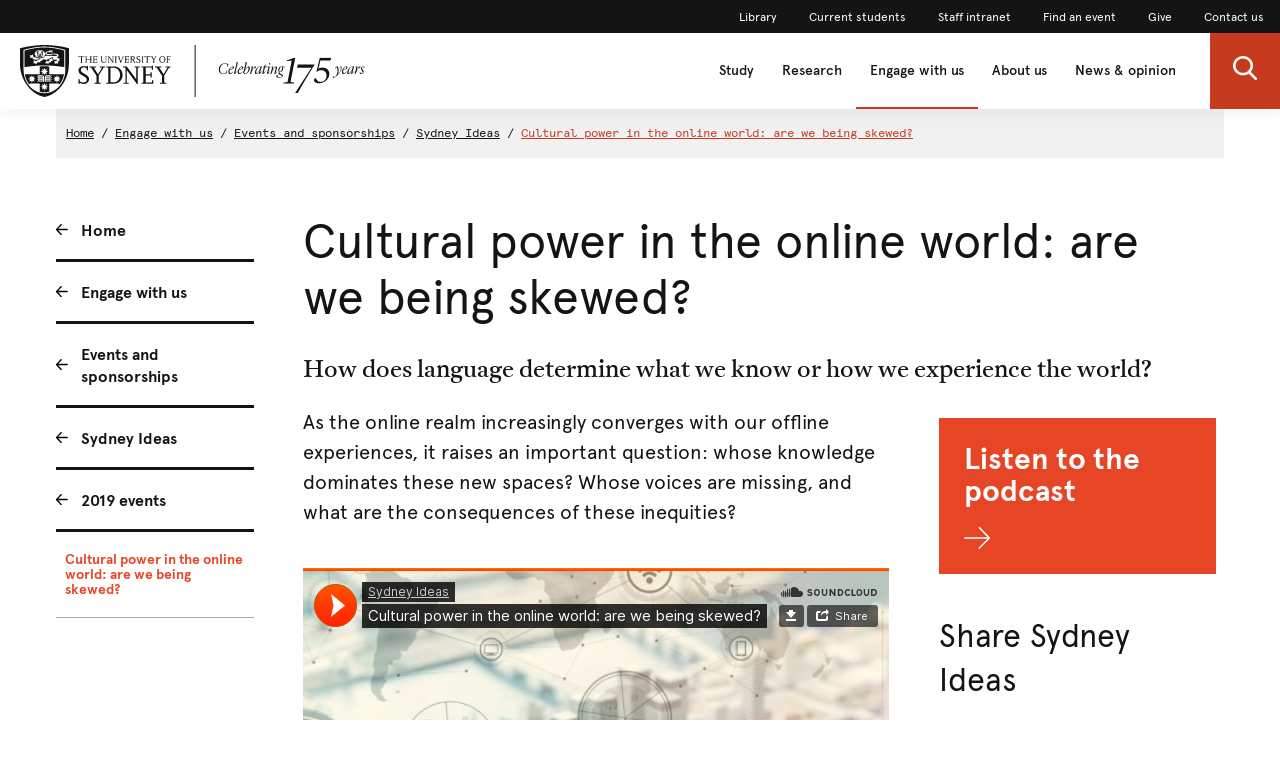

--- FILE ---
content_type: text/html;charset=utf-8
request_url: https://www.sydney.edu.au/engage/events-sponsorships/sydney-ideas/2019/wikipedia-and-knowledge-equity.html
body_size: 9521
content:

<!DOCTYPE HTML>
<html lang="en-US">
    <head>
    <meta http-equiv="content-type" content="text/html; charset=UTF-8"/>
    
    <meta name="description" content="As the online realm increasingly converges with our offline experiences, it raises an important question: whose knowledge dominates these new spaces? Whose voices are missing, and what are the consequences of these inequities?"/>
    
    
        <script defer="defer" type="text/javascript" src="https://rum.hlx.page/.rum/@adobe/helix-rum-js@%5E2/dist/rum-standalone.js" data-routing="env=prod,tier=publish,ams=University of Sydney"></script>
<script src="/etc.clientlibs/corporate-commons/clientlibs/remove-tealium-caches.d9d8a5654a0190e016247e291a1ea239.js"></script>

    
    
    
    

    








    

	<meta charset="utf-8"/>
	<meta http-equiv="X-UA-Compatible" content="IE=edge"/>
	<meta http-equiv="content-type" content="text/html; charset=UTF-8"/>
	<meta name="viewport" content="width=device-width, initial-scale=1"/>
	<meta name="exf-header-data-path" content="/content/experience-fragments/corporate/header/corporate-site/jcr:content/root/exf-header.model.json"/>
	<meta name="languages" content="en-US=English"/>
	<meta name="is-editing-mode" content="false"/>

	<link rel="preload" href="/content/dam/corporate/ex/images/web-uplift/175-black.svg" as="image" type="image/svg" fetchpriority="high"/>
	<link rel="preload" href="/content/dam/corporate/ex/images/web-uplift/175-white.svg" as="image" type="image/svg" fetchpriority="high"/>

	
	<link href="https://static.cloud.coveo.com/atomic/v3.13/themes/coveo.css" rel="stylesheet"/>
	
	    <link rel="stylesheet" href="/etc.clientlibs/corporate-commons/clientlibs/corporate-search.d63e01a6c5efe46c3b134e8f8e34529f.css" type="text/css">

	

	<!--corporate-svelte clientlibs loads as the first script-->
	
	    <script async src="/etc.clientlibs/corporate-commons/clientlibs/corporate-frontend-svelte-js.b312200cd23e4bbd2c6f3a58d9ced5dc.js"></script>

	
    
	
	    <script defer src="/etc.clientlibs/core/wcm/components/commons/site/clientlibs/container.027d01df25f17066242db969c9bf2ade.js"></script>
<script defer src="/etc.clientlibs/corporate-commons/clientlibs/frontend-js.b3ac944b14f864758861af789ba9b0a9.js"></script>

	

	
	    <link rel="stylesheet" href="/etc.clientlibs/corporate-commons/clientlibs/frontend-css.8f0ad0b7e5f521d27eb1e328d88c5098.css" type="text/css">

	

	
	    <link rel="stylesheet" href="/etc.clientlibs/corporate-commons/clientlibs/corporate-frontend-svelte-css.f58c3fe3f5720d360830a49ad58ae1b3.css" type="text/css">

	

	<!-- end below lines of code added to load below category on corproate site only -->
	
	    <script src="/etc.clientlibs/corporate-commons/clientlibs/jquery.577ddf6779040ea52503746fdeece2ce.js"></script>

	
	

	

	
		<meta name="DC.Created" content="2024-07-18"/>
	
		<meta name="DC.Modified" content="04/06/2020"/>
	
	
	<meta name="google-site-verification" content="FicMLRy30eyM2MMmnBgnMozHQtXFS78YgnKHpGCcTVE"/>
	<meta name="google-site-verification" content="x3Z27qQGZ9nrjlRvhgiLO1vfwjCKMnNPBGgXfutaROI"/>
	<meta name="alexaVerifyID" content="Q2-0ySF2g20GteljJn9AeJRV01k"/>

	
	

	
    
        
            
            
            
            
            
                <!-- Launch tag --- Start -->
                <script type="text/javascript" src="//assets.adobedtm.com/84fa4ed6cd2d/93f43475a61e/launch-a9ab0e6066cc.min.js" async></script>
                <!-- Launch tag --- End -->
            
        
        
    


	
	<meta property="fb:admins" content="5755052206"/>
	<meta property="og:site_name" content="The University of Sydney"/>
	
	<meta property="og:type" content="website"/>
	<meta property="fb:app_id" content="2237644793183672"/>

	<meta name="twitter:card" content="summary_large_image"/>
	<meta name="twitter:site" content="@Sydney_Uni"/>
	<meta name="twitter:title" content="Cultural power in the online world: are we being skewed?"/>
	<meta name="twitter:description" content="As the online realm increasingly converges with our offline experiences, it raises an important question: whose knowledge dominates these new spaces? Whose voices are missing, and what are the consequences of these inequities?"/>

	<meta property="og:title" content="Cultural power in the online world: are we being skewed?"/>
	<meta property="og:description" content="As the online realm increasingly converges with our offline experiences, it raises an important question: whose knowledge dominates these new spaces? Whose voices are missing, and what are the consequences of these inequities?"/>
	<meta property="og:url" content="https://www.sydney.edu.au/engage/events-sponsorships/sydney-ideas/2019/wikipedia-and-knowledge-equity.html"/>

	

	
	
	<meta property="og:image" content="https://www.sydney.edu.au/content/dam/corporate/images/news-and-opinion/sydney-ideas/2019/february/sydney-ideas-don-watson-feb-13.png"/>
	<meta property="og:image:secure_url" content="https://www.sydney.edu.au/content/dam/corporate/images/news-and-opinion/sydney-ideas/2019/february/sydney-ideas-don-watson-feb-13.png"/>
	<meta name="twitter:image" content="https://www.sydney.edu.au/content/dam/corporate/images/news-and-opinion/sydney-ideas/2019/february/sydney-ideas-don-watson-feb-13.png"/>
	

	

	

	<link rel="icon" type="image/png" href="/etc.clientlibs/corporate-commons/clientlibs/foundation/resources/corporate-frontend/assets/img/favicon/favicon-16x16.png" sizes="16x16"/>
<link rel="icon" type="image/png" href="/etc.clientlibs/corporate-commons/clientlibs/foundation/resources/corporate-frontend/assets/img/favicon/favicon-32x32.png" sizes="32x32"/>
<link rel="icon" type="image/png" href="/etc.clientlibs/corporate-commons/clientlibs/foundation/resources/corporate-frontend/assets/img/favicon/favicon-96x96.png" sizes="96x96"/>
<link rel="icon" type="image/vnd.microsoft.icon" href="/etc.clientlibs/corporate-commons/clientlibs/foundation/resources/corporate-frontend/assets/favicon/favicon.ico"/>

	
    <link rel="canonical" href="https://www.sydney.edu.au/engage/events-sponsorships/sydney-ideas/2019/wikipedia-and-knowledge-equity.html"/>


	    
	<script type="module" src="https://static.cloud.coveo.com/atomic/v3.13/atomic.esm.js"></script>
	
	<script type="module" src="/etc.clientlibs/corporate-commons/clientlibs/corporate-search.a6e2a76740ba945a80caac9d44ea5e22.js"></script>

    

    <title>Cultural power in the online world: are we being skewed? - The University of Sydney</title>
</head>
    <body data-page-body-run-mode="default">



<div class="pageWrapper pageTemplate3 b-js-anchor-scroll-hack">

    
    

    


    
    
    




    
        

<div data-m-el="m-js-global-nav" data-given-path="/content/experience-fragments/corporate/header/corporate-site/jcr:content/root/exf-header">
    <style>
        .m-global-desktop-nav {
            visibility: hidden;
        }
        .m-global-mobile-nav {
            visibility: visible;
        }
        @media (min-width: 992px) {
            .m-global-desktop-nav {
                visibility:visible;
            }
            .m-global-mobile-nav {
                visibility:hidden;
            }
        }
    </style>
    <!--/* DESKTOP NAVIGATION * /-->
    <div class="m-global-desktop-nav m-webuplift-typography">
        
        <nav class="m-utility-nav m-utility-nav--desktop">
            <ul class="m-utility-nav__items m-utility-nav--desktop__items">
                <li class="m-utility-nav__lable m-utility-nav--desktop__lable">
                    <a role="link" style="font-size:12px;line-height:16px;font-weight:400;" class="m-link m-link--action" data-type="white" href="https://www.library.sydney.edu.au/">
                        Library
                    </a>
                </li>
            
                <li class="m-utility-nav__lable m-utility-nav--desktop__lable">
                    <a role="link" style="font-size:12px;line-height:16px;font-weight:400;" class="m-link m-link--action" data-type="white" href="https://www.sydney.edu.au/students/home.html">
                        Current students
                    </a>
                </li>
            
                <li class="m-utility-nav__lable m-utility-nav--desktop__lable">
                    <a role="link" style="font-size:12px;line-height:16px;font-weight:400;" class="m-link m-link--action" data-type="white" href="https://intranet.sydney.edu.au/">
                        Staff intranet
                    </a>
                </li>
            
                <li class="m-utility-nav__lable m-utility-nav--desktop__lable">
                    <a role="link" style="font-size:12px;line-height:16px;font-weight:400;" class="m-link m-link--action" data-type="white" href="https://whatson.sydney.edu.au/">
                        Find an event
                    </a>
                </li>
            
                <li class="m-utility-nav__lable m-utility-nav--desktop__lable">
                    <a role="link" style="font-size:12px;line-height:16px;font-weight:400;" class="m-link m-link--action" data-type="white" href="https://www.sydney.edu.au/engage/give.html">
                        Give
                    </a>
                </li>
            
                <li class="m-utility-nav__lable m-utility-nav--desktop__lable">
                    <a role="link" style="font-size:12px;line-height:16px;font-weight:400;" class="m-link m-link--action" data-type="white" href="/contact-us.html">
                        Contact us
                    </a>
                </li>
            </ul>
        </nav>
        <header class="m-grid m-grid--space-between m-grid--auto m-grid--flush m-grid--middle m-global-desktop-nav__header">
            
            <div class="m-grid__cell">
                <a href="https://www.sydney.edu.au" class="m-logo m-global-desktop-nav__logo"><img src="/content/dam/corporate/ex/images/web-uplift/175-black.svg" alt="University Home" height="52"/></a>
            </div>
            <nav class="m-grid__cell">
                <ul aria-label="menu" class="m-grid m-grid--middle m-grid--flush m-global-desktop-nav__level-one">
                    
                        <li class="m-grid__cell m-global-desktop-nav__header-item">
                            <a href="https://www.sydney.edu.au/study.html" aria-expanded="false" class="m-global-desktop-nav__header-link ">
                                Study
                            </a>
                        </li>
                    
                        <li class="m-grid__cell m-global-desktop-nav__header-item">
                            <a href="https://www.sydney.edu.au/research.html" aria-expanded="false" class="m-global-desktop-nav__header-link ">
                                Research
                            </a>
                        </li>
                    
                        <li class="m-grid__cell m-global-desktop-nav__header-item">
                            <a href="https://www.sydney.edu.au/engage.html" aria-expanded="false" class="m-global-desktop-nav__header-link ">
                                Engage with us
                            </a>
                        </li>
                    
                        <li class="m-grid__cell m-global-desktop-nav__header-item">
                            <a href="https://www.sydney.edu.au/about-us.html" aria-expanded="false" class="m-global-desktop-nav__header-link ">
                                About us
                            </a>
                        </li>
                    
                        <li class="m-grid__cell m-global-desktop-nav__header-item">
                            <a href="https://www.sydney.edu.au/news-opinion.html" aria-expanded="false" class="m-global-desktop-nav__header-link ">
                                News &amp; opinion
                            </a>
                        </li>
                    
                    <li class="m-grid__cell m-global-desktop-nav__search-item">
                        <a data-custom-id="primary-button-open-search" data-testid="open search" role="button" class="m-clickable-icon m-clickable-icon--search-p1   m-clickable-icon--out m-clickable-icon--search-p1--out" href="javascript:void(0);" aria-label="open search" data-type="white" aria-expanded="false">
                            <div class="m-icon-color-transition m-clickable-icon__icon m-clickable-icon--search-p1__icon m-icon-color-transition--out">
                                <svg width="24" height="24" viewBox="0 0 24 24" fill="none" xmlns="http://www.w3.org/2000/svg">
                                    <path d="M23.6351 21.8602L17.7187 15.9194C19.2399 14.1735 20.0734 11.9768 20.0734 9.68999C20.0734 4.34701 15.5708 0 10.0367 0C4.50255 0 0 4.34701 0 9.68999C0 15.033 4.50255 19.38 10.0367 19.38C12.1143 19.38 14.0941 18.775 15.7868 17.6265L21.7482 23.6124C21.9974 23.8622 22.3325 24 22.6916 24C23.0316 24 23.3541 23.8749 23.5989 23.6474C24.119 23.1641 24.1356 22.3628 23.6351 21.8602ZM10.0367 2.52782C14.1273 2.52782 17.4551 5.74069 17.4551 9.68999C17.4551 13.6393 14.1273 16.8522 10.0367 16.8522C5.94608 16.8522 2.61827 13.6393 2.61827 9.68999C2.61827 5.74069 5.94608 2.52782 10.0367 2.52782Z" fill="#FFF"/>
                                </svg>
                            </div>
                        </a>
                    </li>
                </ul>
            </nav>
        </header>
    </div>
    
    <div class="m-content  m-global-mobile-nav m-webuplift-typography">
        <header class="m-grid m-global-mobile-nav__header">
            <div class="1/2 m-grid__cell m-global-mobile-nav__logo">
                <a href="https://www.sydney.edu.au" class="m-logo m-global-mobile-nav__logo">
                    <img src="/content/dam/corporate/ex/images/web-uplift/175-black.svg" alt="University Home" class="m-logo__image" height="40"/>
                </a>
            </div>
            <div class="1/2 m-grid__cell m-global-mobile-nav__icons">
                <div class="m-global-mobile-nav__icons__search">
                    <a style="cursor: default;" role="button" data-custom-id="" data-testid="close search" class="m-button-icon m-clickable-icon m-clickable-icon--p1  " aria-label="close search" href="javascript:void(0);" data-type="red">
                        <svg width="24" height="24" viewBox="0 0 24 24" fill="none" xmlns="http://www.w3.org/2000/svg">
                            <path d="M23.6351 21.8602L17.7187 15.9194C19.2399 14.1735 20.0734 11.9768 20.0734 9.68999C20.0734 4.34701 15.5708 0 10.0367 0C4.50255 0 0 4.34701 0 9.68999C0 15.033 4.50255 19.38 10.0367 19.38C12.1143 19.38 14.0941 18.775 15.7868 17.6265L21.7482 23.6124C21.9974 23.8622 22.3325 24 22.6916 24C23.0316 24 23.3541 23.8749 23.5989 23.6474C24.119 23.1641 24.1356 22.3628 23.6351 21.8602ZM10.0367 2.52782C14.1273 2.52782 17.4551 5.74069 17.4551 9.68999C17.4551 13.6393 14.1273 16.8522 10.0367 16.8522C5.94608 16.8522 2.61827 13.6393 2.61827 9.68999C2.61827 5.74069 5.94608 2.52782 10.0367 2.52782Z" fill="#E64626"/>
                        </svg>
                    </a></div>
                <div class="m-global-mobile-nav__icons__hamburger">
                    <a style="cursor: default;" role="button" data-custom-id="" data-testid="Open menu" class="m-button-icon m-clickable-icon m-clickable-icon--p1  " aria-label="Open menu" href="javascript:void(0);" data-type="red">
                        <svg width="24" height="24" viewBox="0 0 24 24" fill="none" xmlns="http://www.w3.org/2000/svg">
                            <path d="M24 20H0V17.3333H24V20ZM24 13.3333H0V10.6667H24V13.3333ZM24 6.66667H0V4H24V6.66667Z" fill="#E64626"/>
                        </svg>
                    </a>
                </div>
            </div>
        </header>
    </div>
</div>

        
    



       <div class="bodyContentContainer">
        <div class="darkener"></div>
        <div class="container">
            <div class="row">
                <div class="fullWidthColumn">
                    
                    <div>




    
    
    <div class="hero-media parbase">




<div>

    <div class="b-hero-media b-hero-media--has-image">
        
            

    

        

        

        
    </div>
</div>
</div>


    
    
    <div class="hero-media parbase">




<div>

    <div class="b-hero-media b-hero-media--has-image">
        
            

    

        

        

        
    </div>
</div>
</div>


    
    
    <div class="hero-media parbase">




<div>

    <div class="b-hero-media b-hero-media--has-image">
        
            

    

        

        

        
    </div>
</div>
</div>


</div>
                    
    
        <div><!--noindex-->
<div class="breadcrumbsModule">
    
    	
    	
    	
    	<!-- SIN-135 -->
    		
            	
                	<a data-value="Home" id="breadcrumbs-home" class="breadcrumbs-home" href="https://www.sydney.edu.au/home.html">Home</a>
                	/
            	
            	
    		
    		
    	
    	
    	
    		
    	
    
    	
    	
    	
    	<!-- SIN-135 -->
    		
            	
                	<a data-value="Engage with us" data-parent="Home" id="breadcrumbs-engage-with-us" class="breadcrumbs-engage-with-us" href="https://www.sydney.edu.au/engage.html">Engage with us</a>
                	/
            	
            	
    		
    		
    	
    	
    		
    	
    	
    
    	
    	
    	
    	<!-- SIN-135 -->
    		
            	
                	<a data-value="Events and sponsorships" data-parent="Home:Engage with us" id="breadcrumbs-events-and-sponsorships" class="breadcrumbs-events-and-sponsorships" href="https://www.sydney.edu.au/engage/events-sponsorships.html">Events and sponsorships</a>
                	/
            	
            	
    		
    		
    	
    	
    		
    	
    	
    
    	
    	
    	
    	<!-- SIN-135 -->
    		
            	
                	<a data-value="Sydney Ideas" data-parent="Home:Engage with us:Events and sponsorships" id="breadcrumbs-sydney-ideas" class="breadcrumbs-sydney-ideas" href="https://www.sydney.edu.au/engage/events-sponsorships/sydney-ideas.html">Sydney Ideas</a>
                	/
            	
            	
    		
    		
    	
    	
    		
    	
    	
    
    	
    	
    	
    	
    		
    	
    	
    
    	
    	
    	
    	<!-- SIN-135 -->
    		
            	
            	
                	<a data-value="Cultural power in the online world: are we being skewed?" data-parent="Home:Engage with us:Events and sponsorships:Sydney Ideas:2019 events" id="breadcrumbs-cultural-power-in-the-online-world:-are-we-being-skewed?" class="breadcrumbs-cultural-power-in-the-online-world:-are-we-being-skewed? current" href="https://www.sydney.edu.au/engage/events-sponsorships/sydney-ideas/2019/wikipedia-and-knowledge-equity.html">Cultural power in the online world: are we being skewed?</a>
            	
    		
    		
    	
    	
    		
    	
    	
    
</div>
<!--endnoindex--></div>
    
    

                </div>
            </div>
            <div class="row">
                <div class="leftSidebarColumn">
                    
                    
    
        <div>



<!--noindex-->
<nav role="navigation" class="leftHandNavigationModule" aria-label="Section menu">
    
    <ul role="menubar" class="signposts">
        <li class="signpost">
        	
            <a id="left-hand-navigation-home" data-value="Home" role="menuitem" href="https://www.sydney.edu.au/home.html" class="left-hand-navigation-home signpostLabel">Home</a>
            
            
        </li>
    
        <li class="signpost">
        	
            <a id="left-hand-navigation-engage-with-us" data-value="Engage with us" role="menuitem" href="https://www.sydney.edu.au/engage.html" class="left-hand-navigation-engage-with-us signpostLabel">Engage with us</a>
            
            
        </li>
    
        <li class="signpost">
        	
            <a id="left-hand-navigation-events-and-sponsorships" data-value="Events and sponsorships" role="menuitem" href="https://www.sydney.edu.au/engage/events-sponsorships.html" class="left-hand-navigation-events-and-sponsorships signpostLabel">Events and sponsorships</a>
            
            
        </li>
    
        <li class="signpost">
        	
            <a id="left-hand-navigation-sydney-ideas" data-value="Sydney Ideas" role="menuitem" href="https://www.sydney.edu.au/engage/events-sponsorships/sydney-ideas.html" class="left-hand-navigation-sydney-ideas signpostLabel">Sydney Ideas</a>
            
            
        </li>
    
        <li class="signpost">
        	
            <a id="left-hand-navigation-2019-events" data-value="2019 events" role="menuitem" href="https://www.sydney.edu.au/engage/events-sponsorships/sydney-ideas/2019.html" class="left-hand-navigation-2019-events signpostLabel">2019 events</a>
            
            
	
	<ul role="menubar" class="menu">
		
		<li class="active menuItem" role="presentation">
		    
			<a id="left-hand-navigation-cultural-power-in-the-online-world:-are-we-being-skewed?" data-value="Cultural power in the online world: are we being skewed?" role="menuitem" href="https://www.sydney.edu.au/engage/events-sponsorships/sydney-ideas/2019/wikipedia-and-knowledge-equity.html" class="left-hand-navigation-cultural-power-in-the-online-world:-are-we-being-skewed? menuItemLabel">
				Cultural power in the online world: are we being skewed?
			</a>
			
			
		</li>
	</ul>

        </li>
    </ul>
    
    <!-- /*sly data-sly-test="false" data-sly-call="org.apache.sling.scripting.sightly.apps.corporate__002d__commons.components.global.left__002d__hand__002d__navigation.partials.menu__002e__html$1@482760f4" data-sly-unwrap / */-->
</nav>
<!--endnoindex--></div>
        
    

                    
                    <div>




</div>
                </div>
                <div class="superzone" id="skip-to-content">
                    <div class="row">
                        <div class="titleColumn">
                            
                            <div class="pageTitleModule">
                                <div></div>
                                <div>




<h1 class="pageTitle ">
    
    
    <div>Cultural power in the online world: are we being skewed?</div>

</h1>
</div>
                                <div>


<div class="pageStrapline">
    <div class="cq-editable-inline-text ">
     
         How does language determine what we know or how we experience the world?
     
</div>
</div></div>
                            </div>
                        </div>
                    </div>
                    <div class="row">
                        <div class="bodyColumn">
                            
                            <div>



<div class="b-summary b-component b-text--size-larger cq-editable-inline-text ">
     
         As the online realm increasingly converges with our offline experiences, it raises an important question: whose knowledge dominates these new spaces? Whose voices are missing, and what are the consequences of these inequities?
     
</div></div>
                            <div class="ctaContainerMobile"></div>
                            
                            <div>




    
    
    <div class="html-block parbase">
	
	
	<div><iframe width="100%" height="300" scrolling="no" frameborder="no" allow="autoplay" src="https://w.soundcloud.com/player/?url=https%3A//api.soundcloud.com/tracks/635907522&color=%23ff5500&auto_play=false&hide_related=false&show_comments=true&show_user=true&show_reposts=false&show_teaser=true&visual=true"></iframe></div>
</div>


    
    
    <div class="content-container b-single-column">



	<div class="richTextModule b-single-column__container">
		
		
			<p>Dr <strong>Martin Dittus</strong> from the Oxford Internet Institute will present his groundbreaking work into who shapes the narrative online, demonstrating why cultural representation and global participation matter.<br />
</p>
<p>Wikipedia is the most prominent example. As the world’s fifth most visited website it has become a new site of cultural power, shaping how people relate to the world. And while, in theory, content can be created by anyone, Dr Dittus’s research tells a different story.</p>
<p>There remain significant imbalances. What about Indigenous languages and knowledge? Many populations are absent in Wikipedia’s community of contributors. As a result, the knowledge of their places is not captured in the online encyclopedia, and even when it is, it is often written by people who are outsiders to these places.</p>
<p>Recognising this, the Wikimedia community has introduced the concept of 'knowledge equity' as an important strategic concern. &quot;We will strive to counteract structural inequalities to ensure a just representation of knowledge and people in the Wikimedia movement.&quot;</p>
<p>In this event, Dr Dittus will give a keynote address that focuses on Wikipedia as well as the language geography of Google Maps. How does language influence results? As with Wikipedia, coverage varies across languages. As a result, someone searching for restaurants in Arabic may be sent to a different part of town than searching for restaurants in Hebrew.</p>
<p>Professor <strong>Jakelin Troy </strong>will respond with insights from Indigenous language developments and Professor<strong> Annamarie Jagose</strong> will moderate a brief conversation.</p>
<p><em>This Sydney Ideas event will open the international conference <a href="https://www.wow2019.net/">Worlds of Wikimedia: communicating and collaborating across languages and cultures</a>, which will be held at the University of Sydney from 12-14 June.</em></p>
<p><strong>This event was held on Wednesday 12 June at the University of Sydney.</strong></p>

		
		<div class="clearfix"></div>
	</div>

</div>


    
    
    <div class="accordion parbase"><div>

    
    <h3 class="b-title--first">
     
         The speaker
     
</h3>

    
    <div class="b-js-anchor-in-accordion b-accordion__group panel-group b-component
                " data-open-single="false" id="uniqueId_wUjpth6S" aria-multiselectable="true">

        
        
            
            
    <div class="b-accordion__item panel b-js-accordion-item">
        <div id="uniqueId_wUjpth6S_0_heading">
            <h4 class="b-accordion__title">
                <a title="Dr Martin Dittus, Oxford Internet Institute " href="javascript:void(0)" class="b-accordion__link b-accordion__link--size-corporate b-js-accordion-button
                        js-analytics-accordian-wide-button js-analytics-accordian-wide
                        collapsed" role="button" data-toggle="collapse" data-target="#uniqueId_wUjpth6S_0_panel" aria-expanded="false" aria-controls="uniqueId_wUjpth6S_0_panel">
                    Dr Martin Dittus, Oxford Internet Institute 
                </a>
            </h4>
        </div>

        <div id="uniqueId_wUjpth6S_0_panel" class="collapse " aria-labelledby="uniqueId_wUjpth6S_0_heading">
            <div class="b-accordion__content b-accordion__content--corporate">
                <div class="content richTextModule"><p>Martin Dittus is a digital geographer and data scientist at the Oxford Internet Institute, with a focus on mass-participation platforms and social computing. In his research he analyses and visualises emerging online practices at a large scale. Together with Mark Graham he is currently researching the information geography of Wikipedia.</p>
</div>
            </div>
        </div>
    </div>

        
            
            
    <div class="b-accordion__item panel b-js-accordion-item">
        <div id="uniqueId_wUjpth6S_1_heading">
            <h4 class="b-accordion__title">
                <a title="Professor Jakelin Troy, University of Sydney" href="javascript:void(0)" class="b-accordion__link b-accordion__link--size-corporate b-js-accordion-button
                        js-analytics-accordian-wide-button js-analytics-accordian-wide
                        collapsed" role="button" data-toggle="collapse" data-target="#uniqueId_wUjpth6S_1_panel" aria-expanded="false" aria-controls="uniqueId_wUjpth6S_1_panel">
                    Professor Jakelin Troy, University of Sydney
                </a>
            </h4>
        </div>

        <div id="uniqueId_wUjpth6S_1_panel" class="collapse " aria-labelledby="uniqueId_wUjpth6S_1_heading">
            <div class="b-accordion__content b-accordion__content--corporate">
                <div class="content richTextModule"><p><a href="https://sydney.edu.au/research/people/jakelin.troy.php">Jakelin Troy</a> is a Ngarigu woman whose country is the Snowy Mountains of New South Wales. She is currently Director, Aboriginal and Torres Strait Islander Research at the University of Sydney. Throughout her life she has worked on issues of language loss and regeneration – work which has frequently taken her into the archive to search out words, people and ideas</p>
</div>
            </div>
        </div>
    </div>

        
            
            
    <div class="b-accordion__item panel b-js-accordion-item">
        <div id="uniqueId_wUjpth6S_2_heading">
            <h4 class="b-accordion__title">
                <a title="Professor Annamarie Jagose, University of Sydney" href="javascript:void(0)" class="b-accordion__link b-accordion__link--size-corporate b-js-accordion-button
                        js-analytics-accordian-wide-button js-analytics-accordian-wide
                        collapsed" role="button" data-toggle="collapse" data-target="#uniqueId_wUjpth6S_2_panel" aria-expanded="false" aria-controls="uniqueId_wUjpth6S_2_panel">
                    Professor Annamarie Jagose, University of Sydney
                </a>
            </h4>
        </div>

        <div id="uniqueId_wUjpth6S_2_panel" class="collapse " aria-labelledby="uniqueId_wUjpth6S_2_heading">
            <div class="b-accordion__content b-accordion__content--corporate">
                <div class="content richTextModule"><p><a href="https://sydney.edu.au/arts/staff/profiles/annamarie.jagose.php">Annamarie Jagose</a> is the Dean of the <a href="https://sydney.edu.au/arts/">Faculty of Arts and Social Sciences</a> at the University of Sydney. She is internationally known as a scholar in feminist, lesbian/gay and queer studies. She is the author of four scholarly monographs, most recently <i>Orgasmology</i>, a critical consideration of orgasm across the long twentieth century. Annamarie is also an award-winning novelist. Her last novel, <i>Slow Water</i>, was shortlisted for the Miles Franklin Literary Award and won the Deutz Medal for Fiction at the Montana New Zealand Book Awards and the Vance Palmer Prize for Fiction at the Victorian Premier’s Literary Awards.</p>
</div>
            </div>
        </div>
    </div>

        

        
        

    </div>
</div>

</div>


</div>
                        </div>
                        <div class="rightSidebarColumn ctaContainer">
                            
                            <div data-intent="true" data-in-xs-prepend=".ctaContainerMobile" data-in-base-prepend=".ctaContainer">




    
    
    <div class="call-to-action parbase"><!--
	CALL TO ACTION MODULE
-->

    

    <a id="call-to-action-listen-to-the-podcast" data-value="Listen to the podcast" href="https://soundcloud.com/sydney-ideas/cultural-power-in-the-online-world" class="b-js-analytics-link call-to-action-listen-to-the-podcast callToActionModule   ">

        <h3 class="title b-text--not-clickable ">
     
         Listen to the podcast
     
</h3>
        <div class="strapline b-text--not-clickable">
     
         
     
</div>

        <div class="arrow"></div>
    </a>


</div>


</div>
                            
                            <div class="par-zone5">




    
    
    <div class="link-list parbase">



<article class="js-analytics-link-list-article b-link-list b-component ">

    
    <h2 class="js-analytics-link-list-heading b-title b-title--module-h2 b-title--first b-link-list__title">
     
         Share Sydney Ideas
     
</h2>

    
    <p class="b-link-list__summary">
     
         
     
</p>

    
    <ul class="b-list-group b-list-group--no-border b-link-list__links b-rule b-rule--heavy-top">
        <li class="b-list-group__item b-list-group__item--small-padding">
            <a href="http://www.twitter.com/Sydney_Ideas" class=" js-analytics-link-list-link b-link b-icon-link" data-event-element="Guide Download" data-event-label="Twitter" data-event-category="how to apply" data-event-sub-category="Share Sydney Ideas">
                <div class="b-icon-link__wrapper">
                    <span class="b-icon-link__text b-text--size-base b-text--font-label">Twitter</span>
                    <span class="b-icon-link__icon b-icon b-text--colour-red
                         b-text--size-small
                         b-icon--external-link "></span>
                </div>
            </a>
        </li>
    
        <li class="b-list-group__item b-list-group__item--small-padding">
            <a href="http://www.facebook.com/pages/Sydney-Ideas/69576082528#!/pages/Sydney-Ideas/69576082528?sk=wall" class=" js-analytics-link-list-link b-link b-icon-link" data-event-element="Guide Download" data-event-label="Facebook" data-event-category="how to apply" data-event-sub-category="Share Sydney Ideas">
                <div class="b-icon-link__wrapper">
                    <span class="b-icon-link__text b-text--size-base b-text--font-label">Facebook</span>
                    <span class="b-icon-link__icon b-icon b-text--colour-red
                         b-text--size-small
                         b-icon--external-link "></span>
                </div>
            </a>
        </li>
    
        <li class="b-list-group__item b-list-group__item--small-padding">
            <a href="https://soundcloud.com/sydney-ideas" class=" js-analytics-link-list-link b-link b-icon-link" data-event-element="Guide Download" data-event-label="Soundcloud" data-event-category="how to apply" data-event-sub-category="Share Sydney Ideas">
                <div class="b-icon-link__wrapper">
                    <span class="b-icon-link__text b-text--size-base b-text--font-label">Soundcloud</span>
                    <span class="b-icon-link__icon b-icon b-text--colour-red
                         b-text--size-small
                         b-icon--external-link "></span>
                </div>
            </a>
        </li>
    
        <li class="b-list-group__item b-list-group__item--small-padding">
            <a href="https://itunes.apple.com/au/podcast/sydney-ideas/id1214738563?mt=2" class=" js-analytics-link-list-link b-link b-icon-link" data-event-element="Guide Download" data-event-label="iTunes" data-event-category="how to apply" data-event-sub-category="Share Sydney Ideas">
                <div class="b-icon-link__wrapper">
                    <span class="b-icon-link__text b-text--size-base b-text--font-label">iTunes</span>
                    <span class="b-icon-link__icon b-icon b-text--colour-red
                         b-text--size-small
                         b-icon--external-link "></span>
                </div>
            </a>
        </li>
    </ul>

    
    

</article>
</div>


    
    
    <div class="html-block parbase">
	
	
	<div><h3>Sign up for our newsletter</h3><p style="font-family: Apercu,Helvetica,sans-serif; font-size:14px;">Each month we'll send you details about upcoming events, and a selection of podcasts.</p>
<form action="https://email.synergymail.com.au/t/r/s/mtkd/" method="post" id="subForm">
<div>
<label for="name">Name</label><br /><input type="text" name="cm-name" id="name" /><br />
<label for="mtkd-mtkd">Email</label><br /><input type="text" name="cm-mtkd-mtkd" id="mtkd-mtkd" /><br />
<br />
<input type="submit" value="Subscribe" />
</div>
</form>
<br><br></br></div>
</div>


</div>
                        </div>
                    </div>
                </div>
            </div>
            <div class="row">
                <div class="fullWidthColumn">
                    
                    
                    <div>




    
    
    <div class="featured-article-list parbase">



<div class=" ">

    
    <div class="b-component-title">
        <h3 class="b-component-title__title b-title b-title--first pull-left">
            
     
         You might also like
     

        </h3>
        
        <div class="clearfix"></div>
    </div>


    
    

    
    

        
            

    <div class="b-js-featured-article-carousel b-featured-article-carousel b-component" data-fullsize-state-class="b-featured-article-carousel--full-size">

        <div class="b-swiper-carousel b-js-swiper-carousel" data-loop="false" data-responsive="true" data-enable-hint-style="true" data-button-group-state-class="b-featured-article-carousel--has-nav-buttons">

            
            <div class="b-js-swiper-carousel-container b-swiper-carousel__container swiper-container">
                <div class="swiper-wrapper b-swiper-carousel__wrapper">

                    
                    <div class="swiper-slide b-swiper-carousel__slide b-js-swiper-carousel-slide b-swiper-carousel__slide--thumb
                            b-featured-article-carousel__slide b-featured-article-carousel__slide--first">

                        
                        

                            

                            
                            
                                
                                
                                    
                                    

                                    
                                        <div class="article-page base-page page basicpage">







    
        
        

    
    
    
    

    
    

    
    

    
    

    
    

    
    
        

   <a class="b-featured-article b-featured-article-list-feed b-fact-tile__link" role="presentation" href="https://www.sydney.edu.au/engage/events-sponsorships/sydney-ideas/2019/does-language-control-us.html">

        <div class="b-rule--heavier-top b-component--tight"></div>

        <div role="presentation" class="b-image-link">

            

            <div class="b-text--font-label b-text--colour-dark b-text--size-base">19 July 2024</div>

            <figure class="b-figure b-image-link__image-holder b-component--md-tighter">

                
                

    
        <style>.img4987c8fb{ background-image:url('/content/dam/art-and-culture/artwork/instruction-neon-lights-words.jpg/jcr:content/renditions/cq5dam.web.440.293.2x.jpeg');background-size: cover;background-position:50.0% 50.0%;}@media (min-width: 320px) { .img4987c8fb{ background-image:url('/content/dam/art-and-culture/artwork/instruction-neon-lights-words.jpg/jcr:content/renditions/cq5dam.web.800.533.2x.jpeg');}</style>
        
        
            <img src="/etc.clientlibs/commons/clientlibs/common/resources/0.gif" alt="close up of cutout decors" class="img4987c8fb b-figure__image b-figure__image--ratio-4-3"/>
        
        
    


                <div class="b-image-link__cover b-image-link__cover--topdown"></div>
                <div class="b-image-link__square b-image-link__square--small
                            b-image-link__square--secondary b-hidden--tablet-up">
                    <span class="b-icon b-icon--right-arrow"></span>
                </div>

            </figure>

            <div class="b-rule--light-bottom"></div>

            <div class="b-text--colour-dark">
                
                <h3 class="b-featured-article__title b-featured-article-list-feed__title">
     
         Does language control us?
     
</h3>

                
                <div class="b-text b-component--tight">Language is sometimes viewed as a window on the mind, but it is equally a tool, a weapon, or perhaps most accurately: a remote control device. Are we controlled by language?</div>

                


            </div>

            <i class="b-icon b-icon--right-arrow b-text--colour-red "></i>

        </div>

    </a>


    

    
    

    
    

    
    


    
    

</div>

                                    
                                
                            
                        

                        
                        

                    </div>
                

                    
                    <div class="swiper-slide b-swiper-carousel__slide b-js-swiper-carousel-slide b-swiper-carousel__slide--thumb
                            b-featured-article-carousel__slide ">

                        
                        

                            

                            
                            
                                
                                
                                    
                                    

                                    
                                        <div class="article-page base-page page basicpage">







    
        
        

    
    
    
    

    
    

    
    

    
    

    
    

    
    
        

   <a class="b-featured-article b-featured-article-list-feed b-fact-tile__link" role="presentation" href="https://www.sydney.edu.au/engage/events-sponsorships/sydney-ideas/2019/robotics.html">

        <div class="b-rule--heavier-top b-component--tight"></div>

        <div role="presentation" class="b-image-link">

            

            <div class="b-text--font-label b-text--colour-dark b-text--size-base">19 July 2024</div>

            <figure class="b-figure b-image-link__image-holder b-component--md-tighter">

                
                

    


                <div class="b-image-link__cover b-image-link__cover--topdown"></div>
                <div class="b-image-link__square b-image-link__square--small
                            b-image-link__square--secondary b-hidden--tablet-up">
                    <span class="b-icon b-icon--right-arrow"></span>
                </div>

            </figure>

            <div class="b-rule--light-bottom"></div>

            <div class="b-text--colour-dark">
                
                <h3 class="b-featured-article__title b-featured-article-list-feed__title">
     
         Why should the perfect robot look and think just like a human?
     
</h3>

                
                <div class="b-text b-component--tight">The popular notion that the perfect robot will be just like a human closes our eyes to the genuine possibilities and risks of AI and robotics.</div>

                


            </div>

            <i class="b-icon b-icon--right-arrow b-text--colour-red "></i>

        </div>

    </a>


    

    
    

    
    

    
    


    
    

</div>

                                    
                                
                            
                        

                        
                        

                    </div>
                

                    
                    <div class="swiper-slide b-swiper-carousel__slide b-js-swiper-carousel-slide b-swiper-carousel__slide--thumb
                            b-featured-article-carousel__slide ">

                        
                        

                            

                            
                            
                                
                                
                                    
                                    

                                    
                                        <div class="article-page base-page page basicpage">







    
        
        

    
    
    
    

    
    

    
    

    
    

    
    

    
    
        

   <a class="b-featured-article b-featured-article-list-feed b-fact-tile__link" role="presentation" href="https://www.sydney.edu.au/engage/events-sponsorships/sydney-ideas/2019/social-economic-futures-climate-change.html">

        <div class="b-rule--heavier-top b-component--tight"></div>

        <div role="presentation" class="b-image-link">

            

            <div class="b-text--font-label b-text--colour-dark b-text--size-base"></div>

            <figure class="b-figure b-image-link__image-holder b-component--md-tighter">

                
                

    
        <style>.img0d4e85ff{ background-image:url('/content/dam/events/diversity-equity-and-inclusion-events/1-future-on-the-line-protest-sign.png/jcr:content/renditions/cq5dam.web.440.138.2x.png');background-size: cover;background-position:50.0% 50.0%;}@media (min-width: 320px) { .img0d4e85ff{ background-image:url('/content/dam/events/diversity-equity-and-inclusion-events/1-future-on-the-line-protest-sign.png/jcr:content/renditions/cq5dam.web.800.250.2x.png');}</style>
        
        
            <img src="/etc.clientlibs/commons/clientlibs/common/resources/0.gif" alt="close up of cutout decors" class="img0d4e85ff b-figure__image b-figure__image--ratio-4-3"/>
        
        
    


                <div class="b-image-link__cover b-image-link__cover--topdown"></div>
                <div class="b-image-link__square b-image-link__square--small
                            b-image-link__square--secondary b-hidden--tablet-up">
                    <span class="b-icon b-icon--right-arrow"></span>
                </div>

            </figure>

            <div class="b-rule--light-bottom"></div>

            <div class="b-text--colour-dark">
                
                <h3 class="b-featured-article__title b-featured-article-list-feed__title">
     
         Economic and social justice in a climate changed world
     
</h3>

                
                <div class="b-text b-component--tight">Humans' contribution to climate change is an important prompt for us to consider other global injustices that we may not immediately connect to this hotly-debated topic.</div>

                


            </div>

            <i class="b-icon b-icon--right-arrow b-text--colour-red "></i>

        </div>

    </a>


    

    
    

    
    

    
    


    
    

</div>

                                    
                                
                            
                        

                        
                        

                    </div>
                </div>
            </div>

            
            


<a class="b-featured-article-carousel__button-next b-swiper-carousel__button b-swiper-carousel__button--next
            b-link--block b-link--no-underline b-js-swiper-carousel-button-next " href="javascript:void(0)">
    <div class="b-position__container--vertical">
        <div class="b-position__content">
            <span class="b-icon b-icon--right-chevron b-icon--dark b-featured-article-carousel__nav-icon"></span>
        </div>
        <span class="sr-only">next slide</span>
    </div>
</a>


<a class="b-featured-article-carousel__button-prev b-swiper-carousel__button b-swiper-carousel__button--prev
            b-link--block b-link--no-underline b-js-swiper-carousel-button-prev " href="javascript:void(0)">
    <div class="b-position__container--vertical">
        <div class="b-position__content">
            <span class="b-icon b-icon--left-chevron b-icon--dark b-featured-article-carousel__nav-icon"></span>
        </div>
        <span class="sr-only">previous slide</span>
    </div>
</a>

        </div>
    </div>

        
        
        

        
        
    

    <div class="clearfix"></div>
</div>
</div>


</div>
                </div>
            </div>
        </div>

        
        


    <div>




</div>
    <div class="exf-common-page page-xf xfpage page basicpage">


<div class="aem-Grid aem-Grid--12 aem-Grid--default--12 ">
    
    <div class="exf-footer aem-GridColumn aem-GridColumn--default--12">
<div data-m-el="m-js-global-footer" data-resource-path="/content/experience-fragments/corporate/footer/corporate-site/jcr:content/root/exf-footer"></div>


</div>

    
</div>

</div>





    </div>
</div>










    






</body>
</html>


--- FILE ---
content_type: application/javascript; charset=UTF-8
request_url: https://static.hotjar.com/c/hotjar-550296.js?sv=6
body_size: 9513
content:
window.hjSiteSettings = window.hjSiteSettings || {"site_id":550296,"rec_value":0.7265763865638653,"state_change_listen_mode":"automatic","record":true,"continuous_capture_enabled":true,"recording_capture_keystrokes":false,"session_capture_console_consent":false,"anonymize_digits":true,"anonymize_emails":true,"suppress_all":false,"suppress_all_on_specific_pages":[],"suppress_text":false,"suppress_location":false,"user_attributes_enabled":true,"legal_name":"The University of Sydney","privacy_policy_url":"https://sydney.edu.au/privacy-statement.html","deferred_page_contents":[],"record_targeting_rules":[{"component":"url","match_operation":"exact","pattern":"https://www.sydney.edu.au/courses/courses/uc/bachelor-of-arts.html","negate":false},{"component":"url","match_operation":"exact","pattern":"https://www.sydney.edu.au/courses/courses/uc/bachelor-of-psychology.html","negate":false},{"component":"url","match_operation":"exact","pattern":"https://www.sydney.edu.au/courses/courses/pc/master-of-data-science0.html","negate":false},{"component":"url","match_operation":"exact","pattern":"https://www.sydney.edu.au/courses/courses/uc/bachelor-of-advanced-computing.html","negate":false},{"component":"url","match_operation":"exact","pattern":"https://www.sydney.edu.au/courses/courses/pc/master-of-computer-science.html","negate":false},{"component":"url","match_operation":"exact","pattern":"https://www.sydney.edu.au/courses/courses/pc/master-of-commerce0.html","negate":false},{"component":"url","match_operation":"exact","pattern":"https://www.sydney.edu.au/courses/courses/uc/bachelor-of-commerce.html","negate":false},{"component":"url","match_operation":"exact","pattern":"https://www.sydney.edu.au/courses/courses/uc/bachelor-of-science.html","negate":false},{"component":"url","match_operation":"exact","pattern":"https://www.sydney.edu.au/courses/courses/uc/bachelor-of-science-and-doctor-of-medicine.html","negate":false},{"component":"url","match_operation":"exact","pattern":"https://www.sydney.edu.au/courses/courses/pc/doctor-of-medicine0.html","negate":false}],"heatmaps":[],"polls":[{"id":1835954,"created_epoch_time":1767739641,"skin":"light","background":"#FFFFFF","effective_show_branding":false,"position":"right","content":{"version":2,"questions":[{"uuid":"954f86dd-efe4-480d-b832-9ae2dc850429","type":"rating-scale-5","text":"How well did this page help you understand what you will study in this course?","required":true,"scaleCount":5,"labels":[{"text":"Not at all"},{"text":"Extremely well"}],"next":"byOrder"},{"uuid":"c34edf61-0d41-410d-a8dc-3bdd3b0cc734","type":"single-open-ended-multiple-line","text":"Tell us why you gave this rating.","required":false,"nextIfSkipped":"byOrder","next":"byOrder"},{"uuid":"681619aa-1dd5-4640-ae0c-8f06a1540770","type":"single-open-ended-multiple-line","text":"What can we do to improve your understanding of what you will study?","required":true,"next":"byOrder"}],"thankyou":"Thanks for completing the survey!"},"connect_visit_data":"always","ask_for_consent":false,"language":"en","display_condition":"delay","display_delay":20,"persist_condition":"response","targeting_percentage":100,"targeting":[{"component":"url","match_operation":"simple","negate":false,"pattern":"https://www.sydney.edu.au/courses/courses/pc/master-of-laws.html","name":null,"rule_type":null},{"component":"device","match_operation":"exact","negate":false,"pattern":"tablet","name":null,"rule_type":null},{"component":"url","match_operation":"simple","negate":false,"pattern":"https://www.sydney.edu.au/courses/courses/pc/doctor-of-medicine0.html","name":null,"rule_type":null},{"component":"url","match_operation":"simple","negate":false,"pattern":"https://www.sydney.edu.au/courses/courses/pc/doctor-of-dental-medicine0.html","name":null,"rule_type":null},{"component":"url","match_operation":"simple","negate":false,"pattern":"https://www.sydney.edu.au/courses/courses/uc/bachelor-of-commerce.html","name":null,"rule_type":null},{"component":"url","match_operation":"simple","negate":false,"pattern":"https://www.sydney.edu.au/courses/courses/uc/bachelor-of-advanced-computing.html","name":null,"rule_type":null},{"component":"device","match_operation":"exact","negate":false,"pattern":"phone","name":null,"rule_type":null},{"component":"attribute","match_operation":"contains","negate":false,"pattern":"SYDU_041 | Live | Courses | What you'll study","name":"experiences","rule_type":"string"},{"component":"attribute","match_operation":"contains","negate":false,"pattern":"SYDU_041 | LIVE | XT for Hotjar Survey | Courses | What you'll study","name":"experiences","rule_type":"string"},{"component":"url","match_operation":"simple","negate":false,"pattern":"https://www.sydney.edu.au/courses/courses/uc/bachelor-of-economics.html","name":null,"rule_type":null},{"component":"device","match_operation":"exact","negate":false,"pattern":"desktop","name":null,"rule_type":null},{"component":"url","match_operation":"simple","negate":false,"pattern":"https://www.sydney.edu.au/courses/courses/uc/bachelor-of-music-performance.html","name":null,"rule_type":null},{"component":"url","match_operation":"simple","negate":false,"pattern":"https://www.sydney.edu.au/courses/courses/uc/bachelor-of-psychology.html","name":null,"rule_type":null},{"component":"url","match_operation":"simple","negate":false,"pattern":"https://www.sydney.edu.au/courses/courses/uc/bachelor-of-science.html","name":null,"rule_type":null},{"component":"url","match_operation":"simple","negate":false,"pattern":"https://www.sydney.edu.au/courses/courses/uc/bachelor-of-arts.html","name":null,"rule_type":null}],"uuid":"d25036ec-bb79-411a-bc09-ccb93b8d0131","invite":{"title":"Your feedback is important to us!","description":"Tell us what you think about this page by taking our quick Survey.","button":"Yes, I will give feedback","close":"No thanks"},"invite_enabled":false,"display_type":"popover","auto_screenshot":false,"etr_enabled":false,"show_legal":true,"logo_path":null,"button_color":"#e64626","parent_element_selector":null,"button_survey_label":null,"custom_css":null,"targeting_user_attribute_match_logic":"and"},{"id":1677412,"created_epoch_time":1756187251,"skin":"light","background":"#FFFFFF","effective_show_branding":false,"position":"bottom_right","content":{"version":2,"questions":[{"uuid":"3ab8d6a8-84ed-4d95-8540-9d76f48ba012","type":"single-close-ended","text":"Did you find this page useful?","required":true,"randomize_answer_order":false,"pin_last_to_bottom":false,"answers":[{"text":"Yes","comments":false},{"text":"No","comments":false}],"nextByAnswer":["thankYou","byOrder"],"next":"byAnswer"},{"uuid":"95b34ea6-f29f-4292-b02c-65ec0fe0daa8","type":"single-open-ended-multiple-line","text":"To help us improve the Policy Register, please let us know how we could make this page more useful","required":false,"nextIfSkipped":"thankYou","next":"thankYou"}],"thankyou":"Thanks for your feedback. If you have any questions, please email us policy.register@sydney.edu.au"},"connect_visit_data":"always","ask_for_consent":false,"language":"en","display_condition":"immediate","display_delay":0,"persist_condition":"response","targeting_percentage":100,"targeting":[{"component":"device","match_operation":"exact","negate":false,"pattern":"desktop","name":null,"rule_type":null},{"component":"device","match_operation":"exact","negate":false,"pattern":"tablet","name":null,"rule_type":null},{"component":"device","match_operation":"exact","negate":false,"pattern":"phone","name":null,"rule_type":null},{"component":"url","match_operation":"starts_with","negate":false,"pattern":"https://www.sydney.edu.au/policies","name":null,"rule_type":null}],"uuid":"8df8e7fa-de6f-4e49-8fe0-8c6be11a8d1f","invite":{"title":"Your feedback is important to us!","description":"Tell us what you think about this page by taking our quick Survey.","button":"Yes, I will give feedback","close":"No thanks"},"invite_enabled":false,"display_type":"button","auto_screenshot":true,"etr_enabled":false,"show_legal":true,"logo_path":null,"button_color":"#e64626","parent_element_selector":null,"button_survey_label":null,"custom_css":null,"targeting_user_attribute_match_logic":"and"},{"id":1661540,"created_epoch_time":1753834763,"skin":"light","background":"#EAEAEA","effective_show_branding":false,"position":"right","content":{"version":2,"questions":[{"uuid":"3ab8d6a8-84ed-4d95-8540-9d76f48ba012","type":"reaction","text":"How easy was it to find what you were looking for?","required":true,"labels":[{"text":"Not good at all"},{"text":"Very good"}],"reaction_style":"smiley","next":"byOrder"},{"uuid":"95b34ea6-f29f-4292-b02c-65ec0fe0daa8","type":"single-open-ended-multiple-line","text":"What could we do to make it easier to find what you are looking for? ","required":false,"nextIfSkipped":"byOrder","next":"byOrder"},{"uuid":"3c1d3247-d031-45ad-88fb-89b5bf5489b8","type":"single-open-ended-multiple-line","text":"What did you to come to the website for? ","required":false,"nextIfSkipped":"byOrder","next":"byOrder"}],"thankyou":"Thanks for your feedback!"},"connect_visit_data":"always","ask_for_consent":false,"language":"en","display_condition":"delay","display_delay":8,"persist_condition":"response","targeting_percentage":100,"targeting":[{"component":"device","match_operation":"exact","negate":false,"pattern":"desktop","name":null,"rule_type":null},{"component":"url","match_operation":"simple","negate":false,"pattern":"https://www.sydney.edu.au/engage/give.html","name":null,"rule_type":null},{"component":"url","match_operation":"simple","negate":false,"pattern":"https://www.sydney.edu.au/engage/alumni.html","name":null,"rule_type":null},{"component":"device","match_operation":"exact","negate":false,"pattern":"phone","name":null,"rule_type":null},{"component":"url","match_operation":"simple","negate":false,"pattern":"https://www.sydney.edu.au/engage/alumni/enquiries.html","name":null,"rule_type":null},{"component":"url","match_operation":"simple","negate":false,"pattern":"https://www.sydney.edu.au/engage/give/areas-to-support.html","name":null,"rule_type":null},{"component":"device","match_operation":"exact","negate":false,"pattern":"tablet","name":null,"rule_type":null},{"component":"url","match_operation":"simple","negate":false,"pattern":"https://www.sydney.edu.au/engage/give/impact-of-giving.html","name":null,"rule_type":null},{"component":"url","match_operation":"simple","negate":false,"pattern":"https://www.sydney.edu.au/engage/give/contact-the-donor-support-team.html","name":null,"rule_type":null},{"component":"url","match_operation":"simple","negate":false,"pattern":"https://www.sydney.edu.au/engage/alumni/benefits.html","name":null,"rule_type":null},{"component":"url","match_operation":"simple","negate":false,"pattern":"https://www.sydney.edu.au/engage/give/how-to-donate.html","name":null,"rule_type":null}],"uuid":"2a51bc57-e143-4ead-a4f3-26b0008335ad","invite":{"title":"Your feedback is important to us!","description":"Tell us what you think about this page by taking our quick Survey.","button":"Yes, I will give feedback","close":"No thanks"},"invite_enabled":false,"display_type":"popover","auto_screenshot":false,"etr_enabled":false,"show_legal":true,"logo_path":null,"button_color":"#e54626","parent_element_selector":null,"button_survey_label":null,"custom_css":null,"targeting_user_attribute_match_logic":"and"},{"id":1636597,"created_epoch_time":1749775658,"skin":"light","background":"#FFFFFF","effective_show_branding":false,"position":"right","content":{"version":2,"questions":[{"uuid":"3ab8d6a8-84ed-4d95-8540-9d76f48ba012","type":"single-close-ended","text":"Was the information you were looking for available on this page? ","required":true,"randomize_answer_order":false,"pin_last_to_bottom":false,"answers":[{"text":"Yes","comments":false},{"text":"No","comments":false}],"nextByAnswer":["thankYou","byOrder"],"next":"byAnswer"},{"uuid":"6a54b2c1-1840-44e7-b6e4-54563fb781ec","type":"single-open-ended-single-line","text":"What specific information are you looking for?","required":false,"nextIfSkipped":"byOrder","next":"thankYou"}],"thankyou":"Thanks for your feedback"},"connect_visit_data":"never","ask_for_consent":false,"language":"en","display_condition":"abandon","display_delay":0,"persist_condition":"response","targeting_percentage":100,"targeting":[{"component":"device","match_operation":"exact","negate":false,"pattern":"tablet","name":null,"rule_type":null},{"component":"device","match_operation":"exact","negate":false,"pattern":"desktop","name":null,"rule_type":null},{"component":"url","match_operation":"contains","negate":false,"pattern":"feedback-concerns-and-complaints","name":null,"rule_type":null}],"uuid":"91d05afa-a707-46fe-b941-f9e9995edff7","invite":{"title":"Your feedback is important to us!","description":"Tell us what you think about this page by taking our quick Survey.","button":"Yes, I will give feedback","close":"No thanks"},"invite_enabled":false,"display_type":"popover","auto_screenshot":true,"etr_enabled":false,"show_legal":true,"logo_path":null,"button_color":"#e64626","parent_element_selector":null,"button_survey_label":null,"custom_css":null,"targeting_user_attribute_match_logic":"and"},{"id":1632869,"created_epoch_time":1749087085,"skin":"light","background":"#FFFFFF","effective_show_branding":true,"position":"right","content":{"version":2,"questions":[{"uuid":"e1fc9335-a5fd-4e9f-a794-878696afe4c2","type":"single-close-ended","text":"Which of the following best describes you?","required":true,"randomize_answer_order":false,"pin_last_to_bottom":false,"answers":[{"text":"I work in government","comments":false},{"text":"I work in industry","comments":false},{"text":"I’m an external academic","comments":false},{"text":"I'm considering studying at the University of Sydney","comments":false},{"text":"I'm currently studying at the University of Sydney","comments":false},{"text":"I teach or work at the University of Sydney","comments":false},{"text":"I’m someone else","comments":false}],"next":"byOrder"},{"uuid":"dfd374d1-e5f5-496d-b114-cc6765ae5c2d","type":"single-close-ended","text":"What did you come to the website for? ","required":true,"randomize_answer_order":false,"pin_last_to_bottom":false,"answers":[{"text":"Information on how to collaborate/partner with the Faculty of Science","comments":false},{"text":"Information about Faculty of Science research","comments":false},{"text":"Information on a course","comments":false},{"text":"Information about the Faculty of Science","comments":false},{"text":"Something else ","comments":false}],"next":"byOrder"},{"uuid":"a875b02d-e200-4621-a22a-fe864c5f03da","type":"single-close-ended","text":"Did you find what you were looking for?","required":true,"randomize_answer_order":false,"pin_last_to_bottom":false,"answers":[{"text":"Yes, completely","comments":false},{"text":"Somewhat","comments":false},{"text":"No, not at all","comments":false}],"next":"byOrder"},{"uuid":"42b072bb-fba5-4c41-9b1e-3a75e997362b","type":"single-open-ended-multiple-line","text":"How we can improve your experience on our website? ","required":true,"next":"thankYou"}],"thankyou":"Thanks for your feedback!"},"connect_visit_data":"always","ask_for_consent":false,"language":"en","display_condition":"immediate","display_delay":0,"persist_condition":"response","targeting_percentage":100,"targeting":[{"component":"device","match_operation":"exact","negate":false,"pattern":"desktop","name":null,"rule_type":null},{"component":"url","match_operation":"simple","negate":false,"pattern":"https://www.sydney.edu.au/study/study-options/scholarships/legacy-article-page.html","name":null,"rule_type":null},{"component":"device","match_operation":"exact","negate":false,"pattern":"phone","name":null,"rule_type":null},{"component":"device","match_operation":"exact","negate":false,"pattern":"tablet","name":null,"rule_type":null}],"uuid":"8b3b33b1-4ab0-4807-9cd3-671d9a0c2396","invite":{"title":"Your feedback is important to us!","description":"Tell us what you think about this page by taking our quick Survey.","button":"Yes, I will give feedback","close":"No thanks"},"invite_enabled":false,"display_type":"popover","auto_screenshot":true,"etr_enabled":false,"show_legal":false,"logo_path":null,"button_color":"#e64626","parent_element_selector":null,"button_survey_label":null,"custom_css":null,"targeting_user_attribute_match_logic":"and"},{"id":1632863,"created_epoch_time":1749084541,"skin":"light","background":"#FFFFFF","effective_show_branding":true,"position":"middle_right","content":{"version":2,"questions":[{"uuid":"3ab8d6a8-84ed-4d95-8540-9d76f48ba012","type":"reaction","text":"How would you rate your experience?","required":false,"nextIfSkipped":"byOrder","labels":[{"text":"Not good at all"},{"text":"Very good"}],"reaction_style":"default","next":"byOrder"},{"uuid":"95b34ea6-f29f-4292-b02c-65ec0fe0daa8","type":"single-open-ended-multiple-line","text":"Tell us about your experience...","required":false,"nextIfSkipped":"byOrder","next":"byOrder"},{"uuid":"3c1d3247-d031-45ad-88fb-89b5bf5489b8","type":"email","text":"We may want to follow up. If you're happy to be contacted, enter your email:","required":false,"nextIfSkipped":"byOrder","next":"byOrder"}],"thankyou":"Thanks for your feedback!"},"connect_visit_data":"always","ask_for_consent":false,"language":"en","display_condition":"immediate","display_delay":0,"persist_condition":"always","targeting_percentage":100,"targeting":[{"component":"url","match_operation":"simple","negate":false,"pattern":"https://www.sydney.edu.au/study/study-options/scholarships/content-hub-demo-page.html","name":null,"rule_type":null},{"component":"device","match_operation":"exact","negate":false,"pattern":"desktop","name":null,"rule_type":null}],"uuid":"cab05974-61d8-462f-9a57-22e5b941c57d","invite":{"title":"Your feedback is important to us!","description":"Tell us what you think about this page by taking our quick Survey.","button":"Yes, I will give feedback","close":"No thanks"},"invite_enabled":false,"display_type":"button","auto_screenshot":true,"etr_enabled":false,"show_legal":false,"logo_path":null,"button_color":"#e64626","parent_element_selector":null,"button_survey_label":null,"custom_css":null,"targeting_user_attribute_match_logic":"and"},{"id":1631646,"created_epoch_time":1748916778,"skin":"light","background":"#FFFFFF","effective_show_branding":true,"position":"right","content":{"version":2,"questions":[{"uuid":"e1fc9335-a5fd-4e9f-a794-878696afe4c2","type":"single-close-ended","text":"Which of the following best describes you?","required":true,"randomize_answer_order":false,"pin_last_to_bottom":false,"answers":[{"text":"I work in government","comments":false},{"text":"I work in industry","comments":false},{"text":"I’m an external academic","comments":false},{"text":"I'm considering studying at the University of Sydney","comments":false},{"text":"I'm currently studying at the University of Sydney","comments":false},{"text":"I teach or work at the University of Sydney","comments":false},{"text":"I’m someone else","comments":false}],"next":"byOrder"},{"uuid":"dfd374d1-e5f5-496d-b114-cc6765ae5c2d","type":"single-close-ended","text":"What did you come to the website for? ","required":true,"randomize_answer_order":false,"pin_last_to_bottom":false,"answers":[{"text":"Information on how to collaborate/partner with the Faculty of Science","comments":false},{"text":"Information about Faculty of Science research","comments":false},{"text":"Information on a course","comments":false},{"text":"Information about the Faculty of Science","comments":false},{"text":"Something else ","comments":false}],"next":"byOrder"},{"uuid":"a875b02d-e200-4621-a22a-fe864c5f03da","type":"single-close-ended","text":"Did you find what you were looking for?","required":true,"randomize_answer_order":false,"pin_last_to_bottom":false,"answers":[{"text":"Yes, completely","comments":false},{"text":"Somewhat","comments":false},{"text":"No, not at all","comments":false}],"next":"byOrder"},{"uuid":"42b072bb-fba5-4c41-9b1e-3a75e997362b","type":"single-open-ended-multiple-line","text":"How we can improve your experience on our website? ","required":true,"next":"thankYou"}],"thankyou":"Thanks for your feedback!"},"connect_visit_data":"always","ask_for_consent":false,"language":"en","display_condition":"immediate","display_delay":0,"persist_condition":"response","targeting_percentage":100,"targeting":[{"component":"url","match_operation":"simple","negate":false,"pattern":"https://www.sydney.edu.au/science/our-research/research-missions/expanding-the-frontiers-of-science.html","name":null,"rule_type":null},{"component":"url","match_operation":"simple","negate":false,"pattern":"https://www.sydney.edu.au/science/our-research/research-missions/expanding-the-frontiers-of-science","name":null,"rule_type":null},{"component":"device","match_operation":"exact","negate":false,"pattern":"desktop","name":null,"rule_type":null},{"component":"device","match_operation":"exact","negate":false,"pattern":"phone","name":null,"rule_type":null},{"component":"url","match_operation":"simple","negate":false,"pattern":"https://www.sydney.edu.au/science/our-research/research-missions/improving-health-and-wellbeing.html","name":null,"rule_type":null},{"component":"url","match_operation":"simple","negate":false,"pattern":"https://www.sydney.edu.au/science/our-research/research-missions/enabling-a-sustainable-and-resilient-world.html","name":null,"rule_type":null},{"component":"device","match_operation":"exact","negate":false,"pattern":"tablet","name":null,"rule_type":null},{"component":"url","match_operation":"simple","negate":false,"pattern":"https://www.sydney.edu.au/science/our-research/research-missions/innovating-for-tomorrows-industries.html","name":null,"rule_type":null}],"uuid":"3cb76824-114c-40c7-8646-5b9c4712a5fa","invite":{"title":"Your feedback is important to us!","description":"Tell us what you think about this page by taking our quick Survey.","button":"Yes, I will give feedback","close":"No thanks"},"invite_enabled":false,"display_type":"popover","auto_screenshot":true,"etr_enabled":false,"show_legal":false,"logo_path":null,"button_color":"#e64626","parent_element_selector":null,"button_survey_label":null,"custom_css":null,"targeting_user_attribute_match_logic":"and"},{"id":1545394,"created_epoch_time":1734041673,"skin":"light","background":"#FFFFFF","effective_show_branding":false,"position":"right","content":{"version":2,"questions":[{"uuid":"3c1d3247-d031-45ad-88fb-89b5bf5489b8","type":"single-close-ended","text":"Did you find what you were looking for? ","required":false,"nextIfSkipped":"byOrder","randomize_answer_order":false,"pin_last_to_bottom":false,"answers":[{"text":"Yes, completely","comments":false},{"text":"Somewhat ","comments":false},{"text":"No, not at all","comments":false}],"next":"byOrder"},{"uuid":"95b34ea6-f29f-4292-b02c-65ec0fe0daa8","type":"multiple-close-ended","text":"What did you come to the website for? ","required":false,"nextIfSkipped":"byOrder","randomize_answer_order":false,"pin_last_to_bottom":false,"answers":[{"text":"Information on a specific course  ","comments":false},{"text":"The range of courses offered  ","comments":false},{"text":"Information about the University of Sydney Business School ","comments":false},{"text":"Research news, articles, or insights ","comments":false},{"text":"General information about the University of Sydney ","comments":false},{"text":"Something else ","comments":false}],"next":"byOrder"},{"uuid":"cc5f89a3-6747-423c-a31b-75c07d6a511e","type":"single-open-ended-single-line","text":"What other information did you want to see on this page?","required":true,"next":"byOrder"},{"uuid":"3ab8d6a8-84ed-4d95-8540-9d76f48ba012","type":"single-close-ended","text":"Which of the following best describes you? ","required":false,"nextIfSkipped":"byOrder","randomize_answer_order":false,"pin_last_to_bottom":false,"answers":[{"text":"I'm considering studying at the University of Sydney ","comments":false},{"text":"I'm currently studying at the University of Sydney  ","comments":false},{"text":"I teach or work at the University of Sydney","comments":false},{"text":"I’m a graduate of the University of Sydney ","comments":false},{"text":"I’m an external academic ","comments":false},{"text":"I’m someone else","comments":false}],"next":"byOrder"}],"thankyou":"Thank you for providing your feedback."},"connect_visit_data":"always","ask_for_consent":false,"language":"en","display_condition":"delay","display_delay":5,"persist_condition":"response","targeting_percentage":100,"targeting":[{"component":"url","match_operation":"simple","negate":false,"pattern":"https://www.sydney.edu.au/business/our-research.html","name":null,"rule_type":null},{"component":"device","match_operation":"exact","negate":false,"pattern":"desktop","name":null,"rule_type":null},{"component":"url","match_operation":"simple","negate":false,"pattern":"https://www.sydney.edu.au/business/industry-and-community.html","name":null,"rule_type":null},{"component":"url","match_operation":"simple","negate":false,"pattern":"https://www.sydney.edu.au/business/about.html","name":null,"rule_type":null},{"component":"device","match_operation":"exact","negate":false,"pattern":"tablet","name":null,"rule_type":null},{"component":"url","match_operation":"simple","negate":false,"pattern":"https://www.sydney.edu.au/business/","name":null,"rule_type":null},{"component":"url","match_operation":"simple","negate":false,"pattern":"https://www.sydney.edu.au/business/study","name":null,"rule_type":null},{"component":"device","match_operation":"exact","negate":false,"pattern":"phone","name":null,"rule_type":null}],"uuid":"295abf37-6ad7-4100-8142-aaad6c4d5b4f","invite":{"title":"Your feedback is important to us!","description":"Tell us what you think about this page by taking our quick Survey.","button":"Yes, I will give feedback","close":"No thanks"},"invite_enabled":false,"display_type":"popover","auto_screenshot":true,"etr_enabled":false,"show_legal":true,"logo_path":null,"button_color":"#e64626","parent_element_selector":null,"button_survey_label":null,"custom_css":null,"targeting_user_attribute_match_logic":"and"},{"id":1361151,"created_epoch_time":1727665559,"skin":"light","background":"#FFFFFF","effective_show_branding":false,"position":"right","content":{"version":2,"questions":[{"uuid":"3ab8d6a8-84ed-4d95-8540-9d76f48ba012","type":"single-close-ended","text":"Which of the following best describes you? ","required":false,"nextIfSkipped":"byOrder","randomize_answer_order":false,"pin_last_to_bottom":false,"answers":[{"text":"I'm considering studying at the University of Sydney ","comments":false},{"text":"I'm currently studying at the University of Sydney  ","comments":false},{"text":"I teach or work at the University of Sydney","comments":false},{"text":"I’m a graduate of the University of Sydney ","comments":false},{"text":"I work in industry","comments":false},{"text":"I work in education","comments":false},{"text":"I’m an external academic ","comments":false},{"text":"I’m someone else","comments":false}],"next":"byOrder"},{"uuid":"95b34ea6-f29f-4292-b02c-65ec0fe0daa8","type":"multiple-close-ended","text":"What did you come to the website for? ","required":false,"nextIfSkipped":"byOrder","randomize_answer_order":false,"pin_last_to_bottom":false,"answers":[{"text":"Information on a specific course  ","comments":false},{"text":"Information about the Faculty of Science","comments":false},{"text":"Information on how to collaborate with the Faculty of Science","comments":false},{"text":" Information about our high schools program","comments":false},{"text":" Information about our public events","comments":false},{"text":"General information about the University of Sydney  ","comments":false},{"text":"Something else ","comments":false}],"next":"byOrder"},{"uuid":"3c1d3247-d031-45ad-88fb-89b5bf5489b8","type":"single-close-ended","text":"Did you find what you were looking for? ","required":false,"nextIfSkipped":"byOrder","randomize_answer_order":false,"pin_last_to_bottom":false,"answers":[{"text":"Yes, completely","comments":false},{"text":"Somewhat ","comments":false},{"text":"No, not at all","comments":false}],"next":"byOrder"},{"uuid":"cc5f89a3-6747-423c-a31b-75c07d6a511e","type":"single-open-ended-single-line","text":"Do you have any suggestions for how we can improve your experience on our website? ","required":true,"next":"byOrder"}],"thankyou":"Thank you for providing your feedback."},"connect_visit_data":"always","ask_for_consent":false,"language":"en","display_condition":"delay","display_delay":5,"persist_condition":"response","targeting_percentage":100,"targeting":[{"component":"device","match_operation":"exact","negate":false,"pattern":"phone","name":null,"rule_type":null},{"component":"url","match_operation":"simple","negate":false,"pattern":"https://www.sydney.edu.au/science/industry-and-community/industry-partnerships.html","name":null,"rule_type":null},{"component":"url","match_operation":"simple","negate":false,"pattern":"https://www.sydney.edu.au/science/industry-and-community.html","name":null,"rule_type":null},{"component":"url","match_operation":"simple","negate":false,"pattern":"https://www.sydney.edu.au/science/industry-and-community/community-engagement/unearthing-science.html","name":null,"rule_type":null},{"component":"url","match_operation":"simple","negate":false,"pattern":"https://www.sydney.edu.au/science/industry-and-community/community-engagement/grand-challenge-program.html","name":null,"rule_type":null},{"component":"device","match_operation":"exact","negate":false,"pattern":"tablet","name":null,"rule_type":null},{"component":"url","match_operation":"simple","negate":false,"pattern":"https://www.sydney.edu.au/science/industry-and-community/student-internships-and-placements.html","name":null,"rule_type":null},{"component":"url","match_operation":"simple","negate":false,"pattern":"https://www.sydney.edu.au/science/industry-and-community/community-engagement/amgen-biotech-experience.html","name":null,"rule_type":null},{"component":"url","match_operation":"simple","negate":false,"pattern":"https://www.sydney.edu.au/science/industry-and-community/community-engagement/science-extension-workshop.html","name":null,"rule_type":null},{"component":"url","match_operation":"simple","negate":false,"pattern":"https://www.sydney.edu.au/science/industry-and-community/community-engagement.html","name":null,"rule_type":null},{"component":"url","match_operation":"simple","negate":false,"pattern":"https://www.sydney.edu.au/science/industry-and-community/industry-partnerships/industry-enquiries.html","name":null,"rule_type":null},{"component":"url","match_operation":"simple","negate":false,"pattern":"https://www.sydney.edu.au/science/industry-and-community/community-engagement/camden-open-day.html","name":null,"rule_type":null},{"component":"url","match_operation":"simple","negate":false,"pattern":"https://www.sydney.edu.au/science/industry-and-community/community-engagement/virtual-kickstart.html","name":null,"rule_type":null},{"component":"url","match_operation":"simple","negate":false,"pattern":"https://www.sydney.edu.au/science/industry-and-community/community-engagement/inspiring-australia.html","name":null,"rule_type":null},{"component":"device","match_operation":"exact","negate":false,"pattern":"desktop","name":null,"rule_type":null},{"component":"url","match_operation":"simple","negate":false,"pattern":"https://www.sydney.edu.au/science/industry-and-community/community-engagement/dr-karl.html","name":null,"rule_type":null},{"component":"url","match_operation":"simple","negate":false,"pattern":"https://www.sydney.edu.au/science/industry-and-community/community-engagement/kickstart-science.html","name":null,"rule_type":null},{"component":"url","match_operation":"simple","negate":false,"pattern":"https://www.sydney.edu.au/science/industry-and-community/community-engagement/sleek-geeks-eureka-prize.html","name":null,"rule_type":null},{"component":"url","match_operation":"simple","negate":false,"pattern":"https://www.sydney.edu.au/science/industry-and-community/community-engagement/science-alliance.html","name":null,"rule_type":null},{"component":"url","match_operation":"simple","negate":false,"pattern":"https://www.sydney.edu.au/science/industry-and-community/community-engagement/mega-maths-day.html","name":null,"rule_type":null},{"component":"url","match_operation":"simple","negate":false,"pattern":"https://www.sydney.edu.au/science/industry-and-community/community-engagement/international-science-school.html","name":null,"rule_type":null}],"uuid":"0d70f450-8e39-4fb5-b5a0-704b581f2c1d","invite":{"title":"Your feedback is important to us!","description":"Tell us what you think about this page by taking our quick Survey.","button":"Yes, I will give feedback","close":"No thanks"},"invite_enabled":false,"display_type":"popover","auto_screenshot":false,"etr_enabled":false,"show_legal":true,"logo_path":null,"button_color":"#e64626","parent_element_selector":null,"button_survey_label":null,"custom_css":null,"targeting_user_attribute_match_logic":"and"},{"id":1053961,"created_epoch_time":1723180763,"skin":"light","background":"#FFFFFF","effective_show_branding":false,"position":"right","content":{"version":2,"questions":[{"uuid":"1134fe9d-e384-4013-9b54-f8b4f36d7c83","type":"single-close-ended","text":"Was the information or link you were looking for available on this page? ","required":true,"randomize_answer_order":true,"pin_last_to_bottom":false,"answers":[{"text":"No","comments":false},{"text":"Yes","comments":false}],"next":"byOrder"},{"uuid":"0087b84a-cd7b-4ddf-9d3e-43d8d08532c1","type":"single-close-ended","text":"How has this page impacted your desire to engage with the University of Sydney?","required":false,"nextIfSkipped":"byOrder","randomize_answer_order":false,"pin_last_to_bottom":false,"answers":[{"text":"Decreased my desire","comments":false},{"text":"No change in my desire","comments":false},{"text":"Increased my desire","comments":false}],"next":"byOrder"},{"uuid":"d4592a2c-1a78-4d41-a714-4acbb7ce976e","type":"single-open-ended-multiple-line","text":"Please tell us what you thought of this page?","required":false,"nextIfSkipped":"byOrder","next":"byOrder"}],"thankyou":"Thanks for your feedback."},"connect_visit_data":"always","ask_for_consent":false,"language":"en","display_condition":"delay","display_delay":8,"persist_condition":"response","targeting_percentage":100,"targeting":[{"component":"device","match_operation":"exact","negate":false,"pattern":"tablet","name":null,"rule_type":null},{"component":"url","match_operation":"simple","negate":false,"pattern":"https://www.sydney.edu.au/research.html","name":null,"rule_type":null},{"component":"device","match_operation":"exact","negate":false,"pattern":"phone","name":null,"rule_type":null},{"component":"device","match_operation":"exact","negate":false,"pattern":"desktop","name":null,"rule_type":null}],"uuid":"acacf158-23ec-469a-8a30-143bb2ba52bc","invite":{"title":"Your feedback is important to us!","description":"Tell us what you think about this page by taking our quick Survey.","button":"Yes, I will give feedback","close":"No thanks"},"invite_enabled":false,"display_type":"popover","auto_screenshot":false,"etr_enabled":false,"show_legal":true,"logo_path":null,"button_color":"#e64626","parent_element_selector":null,"button_survey_label":null,"custom_css":null,"targeting_user_attribute_match_logic":"and"}],"integrations":{"optimizely":{"tag_recordings":false},"abtasty":{"tag_recordings":false},"kissmetrics":{"send_user_id":false},"mixpanel":{"send_events":false},"unbounce":{"tag_recordings":false},"hubspot":{"enabled":false,"send_recordings":false,"send_surveys":false}},"features":["ask.popover_redesign","client_script.compression.pc","csq_theme","error_reporting","feedback.embeddable_widget","feedback.widgetV2","feedback.widget_telemetry","settings.billing_v2","survey.embeddable_widget","survey.image_question","survey.screenshots","survey.type_button","tcvs_v2"],"tracking_code_verified":true,"cs_project_id":null,"cs_tag_name":null,"account_id":346968,"account_signature":"67c4f4a2c0562029f3860d891f9f2422ba18c73d028e9fa0ae754925104f3a04"};

!function(){"use strict";function e(t){return e="function"==typeof Symbol&&"symbol"==typeof Symbol.iterator?function(e){return typeof e}:function(e){return e&&"function"==typeof Symbol&&e.constructor===Symbol&&e!==Symbol.prototype?"symbol":typeof e},e(t)}function t(e,t){for(var r=0;r<t.length;r++){var i=t[r];i.enumerable=i.enumerable||!1,i.configurable=!0,"value"in i&&(i.writable=!0),Object.defineProperty(e,n(i.key),i)}}function n(t){var n=function(t,n){if("object"!=e(t)||!t)return t;var r=t[Symbol.toPrimitive];if(void 0!==r){var i=r.call(t,"string");if("object"!=e(i))return i;throw new TypeError("@@toPrimitive must return a primitive value.")}return String(t)}(t);return"symbol"==e(n)?n:String(n)}var r,i=function(){function e(t){var n=arguments.length>1&&void 0!==arguments[1]?arguments[1]:10,r=arguments.length>2&&void 0!==arguments[2]?arguments[2]:1e3;!function(e,t){if(!(e instanceof t))throw new TypeError("Cannot call a class as a function")}(this,e),this.send=t,this.batchSize=n,this.flushInterval=r,this.buffer=[],this.flushTimer=null}var n,r;return n=e,(r=[{key:"getBuffer",value:function(){return this.buffer}},{key:"add",value:function(e){var t=this;this.buffer.push(e),this.buffer.length>=this.batchSize?this.flush():this.flushTimer||(this.flushTimer=setTimeout((function(){t.flush()}),this.flushInterval))}},{key:"flush",value:function(){this.buffer.length>0&&(this.send(this.buffer),this.buffer=[]),this.flushTimer&&(clearTimeout(this.flushTimer),this.flushTimer=null)}}])&&t(n.prototype,r),Object.defineProperty(n,"prototype",{writable:!1}),e}();function a(){return a=Object.assign?Object.assign.bind():function(e){for(var t=1;t<arguments.length;t++){var n=arguments[t];for(var r in n)Object.prototype.hasOwnProperty.call(n,r)&&(e[r]=n[r])}return e},a.apply(this,arguments)}var o,s=function(){try{return"performance"in window&&"now"in window.performance}catch(e){return!1}},u={version:6,metricsUrl:(null===(r=window._hjSettings)||void 0===r?void 0:r.metricsUrl)||"https://metrics.hotjar.io",sampling:{metrics:.1,fieldMetrics:.01,debug:.5,universalDebug:.05*.1},browser:{hasPerformance:!1,shouldLogMetrics:!1,inLab:!1},buffer:{bufferSize:40,flushInterval:3e3}},c={isDebugEnabled:!1,isMetricsEnabled:!1,isFieldMetricsEnabled:!1,loggedMetrics:{},genericTags:{}},l=function(e,t,n){var r;c.loggedMetrics[e]=a(a({},c.loggedMetrics[e]),{},((r={})[t]=n||{},r))},d=function(e){if(!e)return"value";var t=Object.keys(e)[0];return t&&e[t]||"value"},g=function(e){var t,n=null!==(t=e.tag)&&void 0!==t?t:void 0;return c.isDebugEnabled?a(a(a({},n),e.extraTags),c.genericTags):n},f=function(e,t){if(!o)return!1;var n=c.isMetricsEnabled||c.isDebugEnabled;return"lab"===e&&(n=u.browser.inLab),"field"===e&&(n=c.isFieldMetricsEnabled),t?n&&t.flush:n},h=function(e){var t=!1,n="v=".concat(u.version),r="".concat(u.metricsUrl,"?").concat(n,"&site_id=").concat(window.hjSiteSettings.site_id)+(c.isDebugEnabled?"&debug=true":""),i=JSON.stringify(e);if("sendBeacon"in navigator)try{t=navigator.sendBeacon.bind(navigator)(r,i)}catch(e){}if(!1===t)try{var a=new XMLHttpRequest;a.open("POST",r),a.timeout=1e4,a.send(i)}catch(e){}u.browser.shouldLogMetrics&&console.debug("New Metrics: ",e)},p={getConfig:function(e){return u[e]},getState:function(e){return c[e]},start:function(){try{u.browser={hasPerformance:s(),shouldLogMetrics:/hjMetrics=1/.test(location.search),inLab:/hjLab=true/.test(location.search)};var e=p.time(),t=window.hjSiteSettings||{},n=t.features,r=t.site_id,a=new Set(n),l=u.sampling;return c.genericTags={site_id:r},c.isDebugEnabled=Math.random()<=l.universalDebug||a.has("client_script.metrics.debug")&&Math.random()<=l.debug,c.isMetricsEnabled=Math.random()<=l.metrics,c.isFieldMetricsEnabled=c.isMetricsEnabled&&Math.random()<=l.fieldMetrics,o=new i(h,u.buffer.bufferSize,u.buffer.flushInterval),e}catch(e){console.debug("Error in metrics.start",{error:e})}},reset:function(){c.loggedMetrics={}},stop:function(){c.isDebugEnabled=!1,c.isMetricsEnabled=!1,c.genericTags={}},count:function(e,t){var n=t.incr,r=t.tag,i=t.extraTags,s=t.type;try{var u,l=d(r),h=c.loggedMetrics[e],p=0;if(n?(p=(h&&h[l]||0)+(n.value||1),c.loggedMetrics[e]=a(a({},h),{},((u={})[l]=null!=n&&n.flush?0:p,u))):p=1,f(s,n)){var v={name:e,type:"count",value:p,tags:g({tag:r,extraTags:i})};o.add(v)}}catch(e){}},distr:function(e,t){var n=t.task,r=t.value,i=t.extraTags;f()&&o.add({name:e,type:"distribution",value:r,tags:g({tag:{task:n},extraTags:i})})},time:function(){try{if(!u.browser.hasPerformance)return;return performance.now()}catch(e){}},timeEnd:function(e,t){var n=t.tag,r=t.start,i=t.total,a=t.extraTags,s=t.type;try{var u=p.time();if(!i&&!u)return;var c=d(n),h=i||(r&&u?u-r:void 0);if(l(e,c,{}),h&&h>0&&f(s)){var v={name:e,type:"distribution",value:Math.round(h),tags:g({tag:n,extraTags:a})};o.add(v)}return u}catch(t){console.debug("Failed to send timer metric: ",{name:e,tag:n,error:t})}},timeIncr:function(e,t){var n,r,i,a,o=t.tag,s=t.start,u=t.flush,g=t.extraTags,f=t.type,h=hj.metrics.time(),v=s&&h?h-s:void 0,m=(n=e,{tagName:r=d(o),start:(a=(i=c.loggedMetrics[n])&&i[r]||{}).start,total:a.total}),w=v?v+(m.total||0):m.total;return l(e,m.tagName,{total:w}),u&&p.timeEnd(e,{tag:o,total:w,extraTags:g,type:f}),w},timeWatcher:function(){var e,t=0,n=!1,r=function(){var n,r=p.time();return t+=null!==(n=e&&r&&r-e)&&void 0!==n?n:0,e=p.time(),t};return{start:function(){if(!n)return n=!0,e=p.time()},incr:r,end:function(){var n=r();return t=0,e=void 0,n}}},getErrorMessage:function(e){return e instanceof Error?e.message:"string"==typeof e?e:""}},v=function(e){return e.replayRecordingMaskedUrlRegex="replayRecordingMaskedUrlRegex",e.replayRecordingMaskedUrlRegexRules="replayRecordingMaskedUrlRegexRules",e}({}),m=function(e){return e.START="start",e.NOT_START="not-start",e.END="end",e.NOT_END="not-end",e.CONTAIN="contain",e.NOT_CONTAIN="not-contain",e.EXACT="exact",e.NOT_EXACT="not-exact",e}({});function w(){return w=Object.assign?Object.assign.bind():function(e){for(var t=1;t<arguments.length;t++){var n=arguments[t];for(var r in n)Object.prototype.hasOwnProperty.call(n,r)&&(e[r]=n[r])}return e},w.apply(this,arguments)}var b="https://voc.hotjar.com",y=[b,"https://voc.ew1-integration-1.hotjarians.net","https://hj-engage-unmoderated-review.s3.eu-west-1.amazonaws.com"],j="hj-uut",_={get:function(){var e=window.sessionStorage.getItem(j);return e?JSON.parse(e):null},getValue:function(e){var t=_.get();return null==t?void 0:t[e]},set:function(e){if(e){var t,n=null!==(t=_.get())&&void 0!==t?t:{};window.sessionStorage.setItem(j,JSON.stringify(w(w({},n),e)))}},clear:function(){window.sessionStorage.removeItem(j)},validDomains:y},S=function(e){var t=new URLSearchParams(e);return!!t.has("project_uuid")||("1"===t.get("is_preview")?t.has("task_uuid"):t.has("response_uuid")&&t.has("task_uuid")&&t.has("participation_uuid"))},T=function(){var e,t=null!==(e=function(){var e=document.referrer;if("string"==typeof e&&function(e){if("string"!=typeof e)return!1;try{var t=new URL(e),n="1"===t.searchParams.get("is_preview");return!!y.some((function(t){return null==e?void 0:e.includes(t)}))||!!n&&t.hostname.endsWith(".hotjar.com")&&t.pathname.includes("research/projects/tests")}catch(e){return!1}}(e)&&S(new URL(e).search))return e}())&&void 0!==e?e:function(){var e=new URLSearchParams(window.location.search).get("hj_uut");if(y.some((function(e){var t;return null===(t=document.referrer)||void 0===t?void 0:t.includes(e)}))&&e){var t=window.atob(e);if(S(t)){var n=new URL(b);return n.search=t,n.toString()}}}(),n=void 0!==t,r=null!==_.get();return n&&_.set({referrer:t}),r||n};function R(e,t,n){if(t&&!Array.isArray(t)&&"number"==typeof t.length){var r=t.length;return M(t,void 0!==n&&n<r?n:r)}return e(t,n)}function E(e){return function(e){if(Array.isArray(e))return M(e)}(e)||function(e){if("undefined"!=typeof Symbol&&null!=e[Symbol.iterator]||null!=e["@@iterator"])return Array.from(e)}(e)||function(e,t){if(e){if("string"==typeof e)return M(e,t);var n=Object.prototype.toString.call(e).slice(8,-1);return"Object"===n&&e.constructor&&(n=e.constructor.name),"Map"===n||"Set"===n?Array.from(e):"Arguments"===n||/^(?:Ui|I)nt(?:8|16|32)(?:Clamped)?Array$/.test(n)?M(e,t):void 0}}(e)||function(){throw new TypeError("Invalid attempt to spread non-iterable instance.\nIn order to be iterable, non-array objects must have a [Symbol.iterator]() method.")}()}function M(e,t){(null==t||t>e.length)&&(t=e.length);for(var n=0,r=new Array(t);n<t;n++)r[n]=e[n];return r}var O,x=function(){var e,t=arguments.length>0&&void 0!==arguments[0]?arguments[0]:{},n=null===(e=_hjSettings)||void 0===e?void 0:e.environment,r="t.contentsquare.net";n&&"live"!==n&&(r="t-staging.contentsquare.net");var i=t.isCSQLite?"smb/tag":hjSiteSettings.cs_tag_name;if(i){var a=document.createElement("script");a.type="text/javascript",a.async=!0,a.src="//".concat(r,"/uxa/").concat(i,".js"),document.getElementsByTagName("head")[0].appendChild(a)}};function C(){var e,t,n;window.hj=window.hj||function(){for(var e=arguments.length,t=new Array(e),n=0;n<e;n++)t[n]=arguments[n];(window.hj.q=window.hj.q||[]).push(t)},window.hj.metrics=p,hj.metrics.start();var r,i,a,o,s,u,c,l,d,g,f,h,w=!(!window.CS_CONF||null===(e=window.CS_CONF.voc)||void 0===e||!e.enabled),b=!(window.CS_CONF||null===(t=window.hjSiteSettings)||void 0===t||null===(n=t.features)||void 0===n||!n.includes("cs_lite"));if(w&&window._uxa)window._uxa.push(["start:hotjar",hjSiteSettings]),window.hj.scriptLoaded=!0;else if(b){var y=(u=(r=hjSiteSettings).suppress_all||r.suppress_text||(null===(i=r.suppress_all_on_specific_pages)||void 0===i?void 0:i.length),c=function(e){var t,n,r,i,a,o={anonymisationMethod:null,replayRecordingMaskedUrlRegex:null,replayRecordingMaskedUrlRegexRules:null};if((e.suppress_all||e.suppress_text)&&(o.anonymisationMethod=v.replayRecordingMaskedUrlRegex,o.replayRecordingMaskedUrlRegex=".*"),null!==(t=e.suppress_all_on_specific_pages)&&void 0!==t&&t.length){o.anonymisationMethod=v.replayRecordingMaskedUrlRegexRules;var s=(n=e.suppress_all_on_specific_pages,r={contains:m.CONTAIN,regex:m.CONTAIN,simple:m.CONTAIN,ends_with:m.END,exact:m.EXACT,starts_with:m.START},i=[],a=Object.keys(r),n.forEach((function(e){if(e.pattern&&a.includes(e.match_operation)){var t={operator:r[e.match_operation],value:e.pattern,ignoreQueryParams:"simple"===e.match_operation,ignoreURIFragments:"simple"===e.match_operation,ignoreCaseSensitivity:"simple"===e.match_operation,notOperator:e.negate};i.push(t)}})),i.length?i:void 0);o.replayRecordingMaskedUrlRegexRules=s||null}return o}(r),l=c.anonymisationMethod,d=c.replayRecordingMaskedUrlRegex,g=c.replayRecordingMaskedUrlRegexRules,f=!(null===(a=_hjSettings)||void 0===a||!a.environment||"live"===_hjSettings.environment),{CS_CONF_BASE:{projectId:r.cs_project_id,smbConfig:{siteId:r.site_id,record:!!hjSiteSettings.record,useCSTC:!0,useSentry:!0,csLiteDomain:f?"insights-integration.live.eks.hotjar.com":"insights.hotjar.com"},hostnames:[window.location.hostname],voc:null!==(o=r.polls)&&void 0!==o&&o.length||T()?{enabled:1,siteId:r.site_id}:{enabled:0},whitelistedAttributes:[],anonymizeDigits:!!u||r.anonymize_digits,implementations:(s=r,R(E,(h=s.state_change_listen_mode,"manual"===h?[]:[{template:{name:"ArtificialPageview",args:{}},triggers:[{name:"HistoryChange",args:{listeners:"popstate, pushState, replaceState"+("automatic_with_fragments"===h?", hashchange":""),useDebounce:"no",window:400}}]}]))),recordTargetingRules:R(E,r.record_targeting_rules),anonymisationMethod:l,replayRecordingMaskedUrlRegex:d,replayRecordingMaskedUrlRegexRules:g},PII_SELECTORS:r.suppress_all?["picture, img, video, audio"]:null}),j=y.CS_CONF_BASE,_=y.PII_SELECTORS;window.CS_CONF_BASE=j,window._uxa=window._uxa||[],_&&window._uxa.push(["setPIISelectors",{PIISelectors:_}]),x({isCSQLite:b})}else window.hjBootstrap=window.hjBootstrap||function(e,t,n){var r,i,a=new RegExp("bot|google|headless|baidu|bing|msn|duckduckbot|teoma|slurp|yandex|phantomjs|pingdom|ahrefsbot|facebook","i"),o=(null===(r=window.navigator)||void 0===r?void 0:r.userAgent)||"unknown";if(a.test(o))return hj.metrics.count("session-rejection",{tag:{reason:"bot"}}),void console.warn("Hotjar not launching due to suspicious userAgent:",o);var s="http:"===window.location.protocol,u=Boolean(null===(i=_hjSettings)||void 0===i?void 0:i.preview);if(s&&!u)return hj.metrics.count("session-rejection",{tag:{reason:"https"}}),void console.warn("For security reasons, Hotjar only works over HTTPS. Learn more: https://help.hotjar.com/hc/en-us/articles/115011624047");window.hjBootstrap=function(e,t,n){var r;window.hjBootstrapCalled=(window.hjBootstrapCalled||[]).concat(n),window.hj&&window.hj._init&&(null===(r=hj._init)||void 0===r||r._verifyInstallation())},window.hjBootstrap(e,t,n),window.hjBootstrap.revision="b8fa545";var c=window.document,l=c.head||c.getElementsByTagName("head")[0];hj.scriptDomain=e;var d=c.createElement("script");d.async=!0,d.src=hj.scriptDomain+t,d.charset="utf-8",l.appendChild(d)},window.hjBootstrap("https://script.hotjar.com/","modules.5af39c695063f61775c4.js","550296")}window.hjLazyModules=window.hjLazyModules||{SURVEY_V2:{js:"survey-v2.aedb8bf0b3069e2d06f4.js"},SURVEY_BOOTSTRAPPER:{js:"survey-bootstrapper.31d6cfe0d16ae931b73c.js"},SURVEY_ISOLATED:{js:"survey-isolated.31d6cfe0d16ae931b73c.js"},HEATMAP_RETAKER:{js:"heatmap-retaker.f79c0c7bb13d8a14bddc.js"},SURVEY_INVITATION:{js:"survey-invitation.333ff3f2aa9bd54cfb8e.js"},NOTIFICATION:{js:"notification.ed2bca043f1d9f8c6b56.js"},SENTRY:{js:"sentry.58c81e3e25532810f6fd.js"},BROWSER_PERF:{js:"browser-perf.8417c6bba72228fa2e29.js"},USER_TEST:{js:"user-test.70102bc9013694107e51.js"}};var I=null!==(O=hjSiteSettings.features)&&void 0!==O?O:[];I.indexOf("one_app_tag")>-1?x():I.indexOf("one_app_tag_dc")>-1?(x(),window.addEventListener("csq:start-hotjar",(function(){C()}))):C()}();
!function(){try{var e="undefined"!=typeof window?window:"undefined"!=typeof global?global:"undefined"!=typeof self?self:{},n=(new Error).stack;n&&(e._sentryDebugIds=e._sentryDebugIds||{},e._sentryDebugIds[n]="8454f15a-242c-5dc3-85d1-3db02108e235")}catch(e){}}();
//# debugId=8454f15a-242c-5dc3-85d1-3db02108e235


--- FILE ---
content_type: application/x-javascript;charset=utf-8
request_url: https://sanalytics.sydney.edu.au/id?d_visid_ver=5.5.0&d_fieldgroup=A&mcorgid=35B46472540D9EE20A4C98A6%40AdobeOrg&mid=47926034670856478043083376063029898460&ts=1768939062993
body_size: -38
content:
{"mid":"47926034670856478043083376063029898460"}